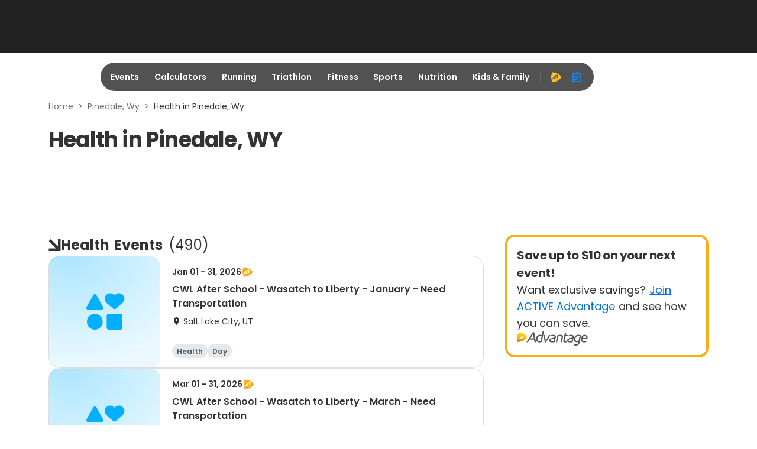

--- FILE ---
content_type: application/javascript; charset=utf-8
request_url: https://fundingchoicesmessages.google.com/f/AGSKWxXHOGubwIaR5nCiv2Kchrxn5-KOwArQ-IOd2Y8toB4O0ISu3Mgn1VSqMGpV9KL5wkqrN6CqjkU7PYEj5gAtmPMfEmsrptcnqT8szpsT7-3-ZufWFz6l3yXzGEZOEinkD0FANGk7GmC_O-D5eK6NYmGb1O6lrXZRL_iO7SXsXhKst7yci3zCIsz3852v/_/adswrapperintl./ad_creatives..ga/ads./google-afc..com/adv3/
body_size: -1289
content:
window['e0593670-e8fa-44ea-852a-d40bf0532b3b'] = true;